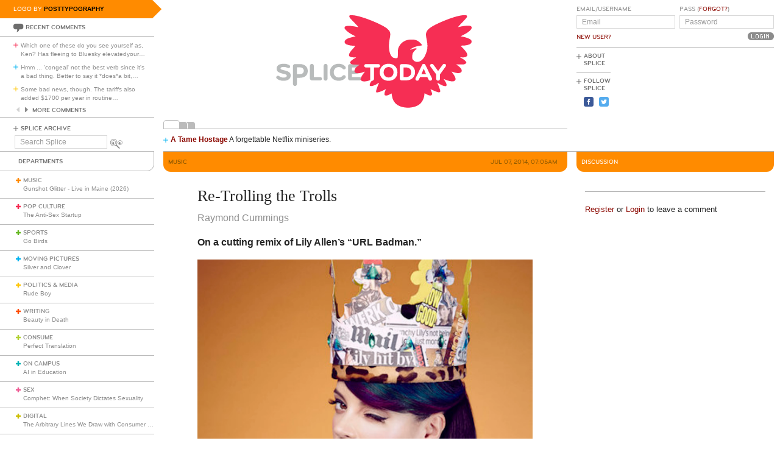

--- FILE ---
content_type: text/html; charset=utf-8
request_url: https://www.google.com/recaptcha/api2/aframe
body_size: 267
content:
<!DOCTYPE HTML><html><head><meta http-equiv="content-type" content="text/html; charset=UTF-8"></head><body><script nonce="JC0BpkhY9SB7mBFymfnoaQ">/** Anti-fraud and anti-abuse applications only. See google.com/recaptcha */ try{var clients={'sodar':'https://pagead2.googlesyndication.com/pagead/sodar?'};window.addEventListener("message",function(a){try{if(a.source===window.parent){var b=JSON.parse(a.data);var c=clients[b['id']];if(c){var d=document.createElement('img');d.src=c+b['params']+'&rc='+(localStorage.getItem("rc::a")?sessionStorage.getItem("rc::b"):"");window.document.body.appendChild(d);sessionStorage.setItem("rc::e",parseInt(sessionStorage.getItem("rc::e")||0)+1);localStorage.setItem("rc::h",'1769495282216');}}}catch(b){}});window.parent.postMessage("_grecaptcha_ready", "*");}catch(b){}</script></body></html>

--- FILE ---
content_type: image/svg+xml; charset=utf-8
request_url: https://www.splicetoday.com/logos/random.svg
body_size: 3164
content:
<?xml version="1.0" standalone="no"?>
<!DOCTYPE svg
  PUBLIC '-//W3C//DTD SVG 1.1//EN'
  'http://www.w3.org/Graphics/SVG/1.1/DTD/svg11.dtd'>
<svg height="100%" style="fill-rule:evenodd;clip-rule:evenodd;stroke-linejoin:round;stroke-miterlimit:1.41421;" version="1.1" viewBox="0 0 1060 400" width="100%" xml:space="preserve" xmlns="http://www.w3.org/2000/svg" xmlns:xlink="http://www.w3.org/1999/xlink">
  <g id="splice">
    <g>
      <path d="M315.797,239.265c-7.77,0 -12.722,-1.961 -16.82,-4.779c-1.877,-1.28 -2.731,-2.818 -2.731,-4.268c0,-2.307 1.878,-4.269 4.44,-4.269c1.025,0 2.219,0.341 3.413,1.192c3.245,2.221 6.661,3.759 11.526,3.759c5.037,0 8.367,-1.622 8.367,-4.698c0,-3.156 -4.098,-4.098 -7.513,-4.863c-15.281,-3.416 -19.207,-6.915 -19.207,-14.257c0,-7.94 6.742,-12.549 19.121,-12.549c4.61,0 8.962,1.024 12.975,2.987c2.307,1.111 3.332,2.56 3.332,4.525c0,2.048 -1.623,3.842 -4.098,3.842c-0.854,0 -1.879,-0.172 -2.903,-0.683c-2.902,-1.368 -6.06,-2.306 -9.22,-2.306c-5.891,0 -8.964,1.195 -8.964,3.928c0,2.39 2.22,3.073 9.135,4.781c11.609,2.902 17.586,5.462 17.586,13.829c0,8.452 -7.172,13.829 -18.439,13.829Z" style="fill:#b8bbbb;fill-rule:nonzero;"/>
      <path d="M368.558,213.023c0,-4.514 -2.943,-8.96 -9.579,-8.96l-8.431,0l0,17.664l8.431,0c6.62,0 9.579,-4.602 9.579,-8.704M378.949,213.449c0,10.073 -6.021,17.925 -21.227,17.925l-7.174,0l0,16.31c0,2.903 -2.226,5.211 -5.128,5.211c-2.904,0 -5.116,-2.308 -5.116,-5.211l0,-47.121c0,-2.902 2.304,-5.207 5.208,-5.207l12.21,0c14.629,0 21.227,7.981 21.227,18.093" style="fill:#b8bbbb;fill-rule:nonzero;"/>
      <path d="M411.958,229.535c2.391,0 4.355,1.961 4.355,4.353c0,2.388 -1.964,4.353 -4.355,4.353l-22.197,0c-2.815,0 -5.122,-2.305 -5.122,-5.125l0,-33.121c0,-2.816 2.307,-5.121 5.122,-5.121c2.819,0 5.123,2.305 5.123,5.121l0,29.54l17.074,0Z" style="fill:#b8bbbb;fill-rule:nonzero;"/>
      <path d="M420.664,199.995c0,-2.816 2.306,-5.121 5.123,-5.121c2.817,0 5.122,2.305 5.122,5.121l0,33.808c0,2.816 -2.305,5.12 -5.122,5.12c-2.817,0 -5.123,-2.304 -5.123,-5.12l0,-33.808Z" style="fill:#b8bbbb;fill-rule:nonzero;"/>
      <path d="M447.212,216.9c0,7.086 4.44,13.657 13.148,13.657c4.013,0 7.255,-1.452 9.561,-3.926c0.938,-1.023 2.049,-2.133 4.013,-2.133c2.902,0 4.78,2.049 4.78,4.439c0,1.281 -0.682,2.476 -1.622,3.498c-3.415,3.841 -9.305,6.83 -16.732,6.83c-15.281,0 -23.39,-10.67 -23.39,-22.365c0,-11.696 8.109,-22.367 23.39,-22.367c7.427,0 13.317,2.987 16.732,6.83c0.94,1.023 1.622,2.219 1.622,3.498c0,2.392 -1.878,4.441 -4.78,4.441c-1.964,0 -3.075,-1.11 -4.013,-2.135c-2.306,-2.477 -5.548,-3.928 -9.561,-3.928c-8.708,0 -13.148,6.574 -13.148,13.661Z" style="fill:#b8bbbb;fill-rule:nonzero;"/>
      <path d="M494.933,229.535l20.069,0c2.39,0 4.354,1.961 4.354,4.353c0,2.388 -1.964,4.353 -4.354,4.353l-25.19,0c-2.818,0 -5.123,-2.305 -5.123,-5.125l0,-32.439c0,-2.815 2.305,-5.12 5.123,-5.12l24.166,0c2.392,0 4.354,1.963 4.354,4.354c0,2.391 -1.962,4.354 -4.354,4.354l-19.045,0l0,7.939l11.981,0c2.39,0 4.355,1.964 4.355,4.355c0,2.39 -1.965,4.354 -4.355,4.354l-11.981,0l0,8.622Z" style="fill:#b8bbbb;fill-rule:nonzero;"/>
    </g>
  </g>
  <g id="eagle">
    <path d="M489.25,67.6c-0.687,0.33 -1.25,1.75 -1.25,3.15c0,1.942 3.04,5.65 12.75,15.55c9.121,9.3 12.038,12.82 10.25,12.368c-16.4,-4.151 -32.024,-4.678 -34.604,-1.168c-0.768,1.045 -1.149,2.8 -0.845,3.9c1.074,3.9 11.149,12.3 20.149,16.8l8.8,4.4l-8.75,2.1c-4.8,1.152 -10.782,3.089 -13.25,4.291c-7.6,3.699 -9.112,10.285 -3.2,13.946c3.069,1.901 11.5,4.016 16.2,4.065c9.1,0.093 9.202,0.52 1.963,8.198c-14.236,15.1 -13.863,21.913 1.237,22.64l7.5,0.36l-5.4,2.934c-5.6,3.042 -10.8,7.985 -10.8,10.266c0,0.743 0.9,2.115 2.1,3.2c1.716,1.553 4,1.964 12.5,2.25l10.4,0.35l-4.3,3.09c-5.1,3.664 -6.35,5.09 -8.332,9.51c-4.152,9.258 5.632,12.525 21.332,7.124l5.3,-1.824l-3.93,5.2c-5.592,7.4 -8.462,14.094 -7.118,16.6c2.37,4.418 9.148,5.273 19.348,2.439c5.2,-1.444 5.828,-1.888 5.3,-3.739c-0.33,-1.153 9.824,3.4 5.4,3.4c-2.601,0 -7.77,10.521 -6.291,12.8c2.15,3.311 12.491,0.388 21.791,-6.158c2,-1.408 2.699,-1.576 2.254,-0.542c-3.185,7.4 -6.688,17.147 -7.261,20.2c-0.562,3 -0.372,3.822 1.007,4.345c2.134,0.81 11.1,-1.945 18.7,-5.745c3.2,-1.6 5.8,-2.743 5.8,-2.55c0,0.194 -0.916,2.45 -2.05,5.05c-1.135,2.6 -1.916,6.13 -1.75,7.9c0.272,2.902 0.65,3.228 4.05,3.5c2.708,0.217 5.25,-0.505 9.15,-2.6l5.4,-2.9l1.12,6.6c3.032,17.873 13.88,27.66 33.58,30.298c15.3,2.05 31.165,-1.654 39.9,-9.315c5.646,-4.952 10.504,-14.483 11.306,-22.183c0.323,-3.1 0.639,-5.7 0.694,-5.7c0.054,0 2.8,1.371 6,2.996c11.9,6.04 16.701,2.401 11.603,-8.796c-1.093,-2.4 -2.003,-4.559 -2.003,-4.75c0,-0.194 3.2,1.127 7.2,2.974c10.5,4.846 15.667,6.109 17.5,4.276c1.315,-1.315 1.297,-2.2 -0.15,-7.2c-0.898,-3.1 -2.768,-8.208 -4.1,-11.2c-1.337,-3 -2.45,-5.681 -2.45,-5.9c0,-0.216 2.2,0.952 4.8,2.549c9.2,5.65 16.277,7.795 18.5,5.606c2.019,-1.989 0.821,-6.255 -3.668,-13.055l-3.432,-5.2l6.1,2.47c8.9,3.602 17.557,4.933 21.5,3.305c5.952,-2.458 5.158,-8.775 -2.399,-19.075c-2.421,-3.3 -4.244,-6 -4.051,-6c0.193,0 2.95,0.896 6.15,1.999c20.8,7.168 28.348,-5.29 10.5,-17.328l-4.7,-3.171l10.65,0c8.5,0 11.195,-0.353 13.35,-1.75c1.5,-0.972 2.7,-2.372 2.7,-3.15c0,-2.54 -5.1,-7.55 -11.1,-10.902l-5.9,-3.298l5.8,0.419c7.2,0.52 12.82,-1.578 13.713,-5.119c0.928,-3.681 -2.606,-9.7 -10.685,-18.2l-7.128,-7.5l5.9,-0.029c7.5,-0.038 16.925,-2.245 20.3,-4.754c2.87,-2.133 3.784,-6.017 2.147,-9.117c-1.519,-2.875 -10.347,-6.828 -19.747,-8.842l-8.2,-1.758l9.4,-4.813c11.8,-6.043 19.5,-12.948 19.5,-17.487c0,-4.312 -2.8,-5.645 -11.5,-5.475c-6.3,0.123 -19.743,2.314 -24.3,3.961c-0.941,0.34 4.021,-5.286 11.1,-12.586c10.86,-11.2 12.754,-13.609 12.5,-15.9c-0.286,-2.571 -0.6,-2.714 -6.6,-3.012c-10.894,-0.54 -34.3,6.218 -59.8,17.265c-25.1,10.875 -35.861,17.945 -39.495,25.947c-2.372,5.225 -2.348,9.1 0.128,21.1c3.528,17.1 2.355,28.036 -4.516,42.1c-2.003,4.1 -5.197,8.717 -7.417,10.722c-7.4,6.683 -16.81,7.169 -22.8,1.178c-2.921,-2.92 -3.3,-3.95 -3.3,-8.95c0,-3.1 0.694,-7.319 1.539,-9.35c1.831,-4.4 8.182,-11.2 10.461,-11.2c1.3,0 1.3,-0.13 0,-0.979c-2.369,-1.547 -6.1,-1.126 -12.3,1.388c-5,2.027 -5.647,2.117 -4.242,0.591c3.672,-3.985 13.342,-8.035 22.042,-9.231c4.7,-0.646 8.5,-1.549 8.5,-2.019c0,-0.472 -2.4,-3.25 -5.4,-6.25c-6.286,-6.285 -12.2,-8.5 -22.7,-8.5c-14.8,0 -26.785,6.91 -32.609,18.8c-2.538,5.182 -2.791,6.7 -2.791,16.7c0,6.1 -0.374,11.58 -0.839,12.3c-1.216,1.885 -8.761,1.483 -12.261,-0.653c-9.512,-5.804 -12.978,-26.647 -8.323,-50.047c2.705,-13.6 1.89,-17.491 -5.077,-24.247c-12.521,-12.139 -70.4,-35.318 -91,-36.443c-4.1,-0.224 -8.067,-0.138 -8.75,0.19Z" style="fill:#f62e54;fill-rule:nonzero;"/>
  </g>
  <g id="today">
    <g>
      <path d="M552.962,233.803c0,2.816 -2.304,5.12 -5.12,5.12c-2.817,0 -5.123,-2.304 -5.123,-5.12l0,-29.538l-11.354,0c-2.39,0 -4.353,-1.963 -4.353,-4.354c0,-2.391 1.963,-4.354 4.353,-4.354l32.951,0c2.394,0 4.355,1.963 4.355,4.354c0,2.391 -1.961,4.354 -4.355,4.354l-11.354,0l0,29.538Z" style="fill:#fff;fill-rule:nonzero;"/>
      <path d="M591.039,230.557c7.938,0 12.974,-5.889 12.974,-13.657c0,-7.769 -5.036,-13.661 -12.974,-13.661c-7.942,0 -12.977,5.892 -12.977,13.661c0,7.768 5.035,13.657 12.977,13.657ZM591.039,239.265c-14.002,0 -23.222,-9.559 -23.222,-22.365c0,-12.807 9.22,-22.367 23.222,-22.367c13.999,0 23.218,9.56 23.218,22.367c0,12.806 -9.219,22.365 -23.218,22.365Z" style="fill:#fff;fill-rule:nonzero;"/>
      <path d="M630.475,204.265l0,25.27l5.902,0c8.961,0 13.915,-4.953 13.915,-12.635c0,-7.684 -4.954,-12.635 -13.915,-12.635l-5.902,0ZM620.233,200.677c0,-3.072 2.305,-5.12 5.123,-5.12l11.445,0c14.598,0 23.732,9.133 23.732,21.343c0,12.205 -9.134,21.341 -23.732,21.341l-11.445,0c-2.818,0 -5.123,-2.305 -5.123,-5.125l0,-32.439Z" style="fill:#fff;fill-rule:nonzero;"/>
      <path d="M677.208,221.773l12.037,0l-5.971,-14.009l-6.066,14.009ZM704.612,232.264c0.259,0.599 0.517,1.453 0.517,2.136c0,2.559 -1.969,4.523 -4.785,4.523c-2.219,0 -3.5,-1.194 -4.352,-2.987l-3.173,-6.338l-19.1,0l-3.169,6.338c-0.852,1.793 -2.133,2.987 -4.353,2.987c-2.815,0 -4.78,-1.964 -4.78,-4.523c0,-0.683 0.255,-1.537 0.513,-2.136l17.071,-34.659c0.858,-1.707 2.05,-2.731 4.273,-2.731c2.219,0 3.328,1.024 4.267,2.731l17.071,34.659Z" style="fill:#fff;fill-rule:nonzero;"/>
      <path d="M726.039,222.169l0,11.634c0,2.816 -2.303,5.12 -5.124,5.12c-2.816,0 -5.12,-2.304 -5.12,-5.12l0,-11.634l-14.61,-19.867c-0.853,-1.111 -1.28,-1.878 -1.28,-3.073c0,-2.478 1.794,-4.355 4.695,-4.355c1.965,0 3.161,0.854 4.012,1.964l12.303,16.711l12.228,-16.711c1.023,-1.281 2.046,-1.964 4.009,-1.964c2.903,0 4.697,1.877 4.697,4.355c0,1.195 -0.428,1.962 -1.281,3.073l-14.529,19.867Z" style="fill:#fff;fill-rule:nonzero;"/>
    </g>
  </g>
</svg>
